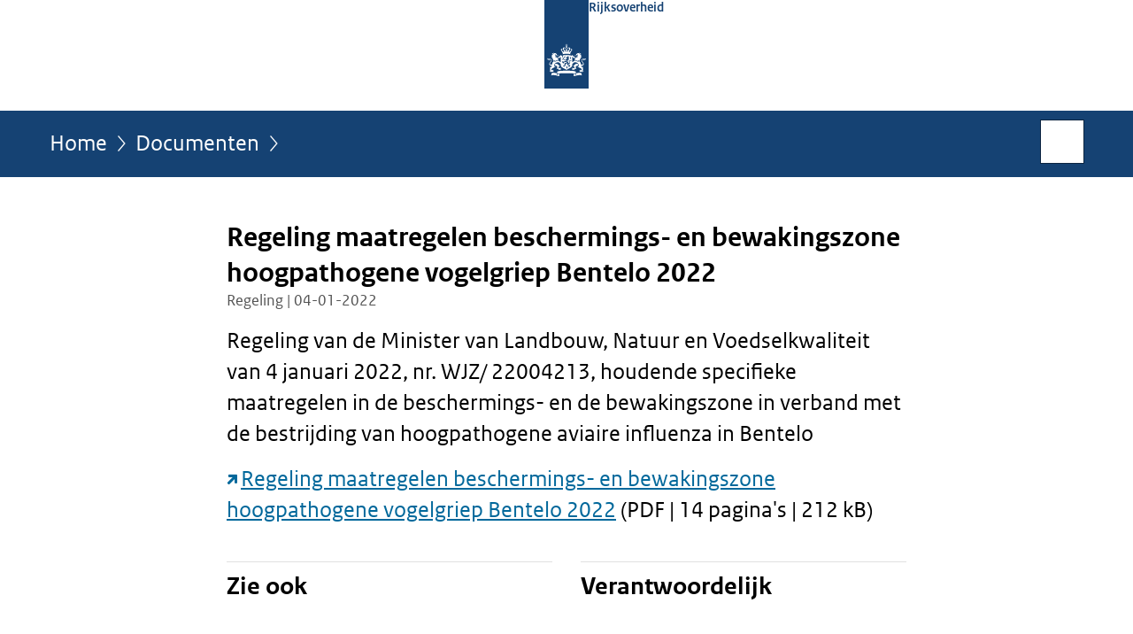

--- FILE ---
content_type: text/html;charset=UTF-8
request_url: https://www.rijksoverheid.nl/documenten/regelingen/2022/01/04/regeling-maatregelen-beschermings--en-bewakingszone-hoogpathogene-vogelgriep-bentelo-2022
body_size: 3727
content:
<!doctype html>

<html class="no-js" xml:lang="nl-NL" lang="nl-NL">
    <!-- Version: 2025.16.2 -->
<head>
  <meta charset="UTF-8"/>
  <meta name="description" content="Regeling van de Minister van Landbouw, Natuur en Voedselkwaliteit van 4 januari 2022, nr. WJZ/ 22004213, houdende specifieke maatregelen in de beschermings- en de bewakingszone in verband met de bestrijding van hoogpathogene aviaire influenza in Bentelo   Regeling maatregelen beschermings- en bewakingszone hoogpathogene vogelgriep Bentelo 2022 (PDF | 14 pagina&apos;s | 212 kB)"/>
<meta name="DCTERMS.description" content="Regeling van de Minister van Landbouw, Natuur en Voedselkwaliteit van 4 januari 2022, nr. WJZ/ 22004213, houdende specifieke maatregelen in de beschermings- en de bewakingszone in verband met de bestrijding van hoogpathogene aviaire influenza in Bentelo   Regeling maatregelen beschermings- en bewakingszone hoogpathogene vogelgriep Bentelo 2022 (PDF | 14 pagina&apos;s | 212 kB)"/>
<meta property="og:image" content="https://www.rijksoverheid.nl/binaries/small/content/gallery/rijksoverheid/channel-afbeeldingen/logos/facebook.png"/>
<title>Regeling maatregelen beschermings- en bewakingszone hoogpathogene vogelgriep Bentelo 2022 | Regeling | Rijksoverheid.nl</title>
<meta name="DCTERMS.title" content="Regeling maatregelen beschermings- en bewakingszone hoogpathogene vogelgriep Bentelo 2022 - Regeling - Rijksoverheid.nl"/>
<meta property="og:title" content="Regeling maatregelen beschermings- en bewakingszone hoogpathogene vogelgriep Bentelo 2022"/>
<meta property="og:description" content="Regeling van de Minister van Landbouw, Natuur en Voedselkwaliteit van 4 januari 2022, nr. WJZ/ 22004213, houdende specifieke maatregelen in de beschermings- en de bewakingszone in verband met de bestrijding van hoogpathogene aviaire influenza in Bentelo   Regeling maatregelen beschermings- en bewakingszone hoogpathogene vogelgriep Bentelo 2022 (PDF | 14 pagina&apos;s | 212 kB)"/>
<meta property="og:type" content="website"/>
<meta property="og:url" content="https://www.rijksoverheid.nl/documenten/regelingen/2022/01/04/regeling-maatregelen-beschermings--en-bewakingszone-hoogpathogene-vogelgriep-bentelo-2022"/>
<link rel="canonical" href="https://www.rijksoverheid.nl/documenten/regelingen/2022/01/04/regeling-maatregelen-beschermings--en-bewakingszone-hoogpathogene-vogelgriep-bentelo-2022"/>
<meta name="viewport" content="width=device-width, initial-scale=1"/>
<meta name="DCTERMS.language" title="XSD.language" content="nl-NL"/>
      <meta name="DCTERMS.creator" title="RIJKSOVERHEID.Organisatie" content="Ministerie van Landbouw, Natuur en Voedselkwaliteit"/>
      <meta name="DCTERMS.identifier" title="XSD.anyURI" content="https://www.rijksoverheid.nl/documenten/regelingen/2022/01/04/regeling-maatregelen-beschermings--en-bewakingszone-hoogpathogene-vogelgriep-bentelo-2022"/>

    <meta name="DCTERMS.available" title="DCTERMS.Period" content="start=2022-01-04;"/>
    <meta name="DCTERMS.modified" title="XSD.dateTime" content="2022-06-24T15:45"/>
    <meta name="DCTERMS.issued" title="XSD.dateTime" content="2022-01-04T15:55"/>
    <meta name="DCTERMS.spatial" title="OVERHEID.Koninkrijksdeel" content="Nederland"/>
        <meta name="DCTERMS.publisher" title="RIJKSOVERHEID.Organisatie" content="Ministerie van Algemene Zaken"/>
    <meta name="DCTERMS.rights" content="CC0 1.0 Universal"/>
    <meta name="DCTERMS.rightsHolder" title="RIJKSOVERHEID.Organisatie" content="Ministerie van Algemene Zaken"/>
      <!--<meta name="OVERHEID.authority" title="RIJKSOVERHEID.Organisatie" content="Ministerie van Landbouw, Visserij, Voedselzekerheid en Natuur"/>-->
      <meta name="DCTERMS.subject" content="Vogelgriep"/>
    <meta name="DCTERMS.type" title="RIJKSOVERHEID.Informatietype" content="regeling"/>

    <script nonce="OTE5YzgwNTg5NGI3NGY0ZGI0MGYzZjhmNzgyY2RkYzk=">
          window.dataLayer = window.dataLayer || [];
          window.dataLayer.push({
            "page_type": "Document voorlooppagina",
            "ftg_type": "call to action pagina",
            "subjects": "Vogelgriep",
            "country": "Nederland",
            "issued": "2022-01-04T15:59:25.210+01:00",
            "last_published": "2022-06-24T15:45:41.296+02:00",
            "update": "2022-01-04T15:55:00.000+01:00",
            "publisher": "Ministerie van Landbouw, Visserij, Voedselzekerheid en Natuur",
            "language": "nl-NL",
            "uuid": "0492f008-eb21-46ec-8b12-f5fb455861fb",
            "search_category": "",
            "search_keyword": "",
            "search_count": ""
          });
        </script>
      <link rel="shortcut icon" href="/binaries/content/assets/rijksoverheid/iconen/favicon.ico" type="image/x-icon"/>
<link rel="icon" sizes="192x192" href="/binaries/content/assets/rijksoverheid/iconen/touch-icon.png"/>
<link rel="apple-touch-icon" href="/binaries/content/assets/rijksoverheid/iconen/apple-touch-icon.png"/>
<link rel="stylesheet" href="/webfiles/1750011834072/presentation/responsive.css" type="text/css" media="all"/>
<link rel="preload" href="/webfiles/1750011834072/presentation/responsive.css" as="style" >

<link rel="stylesheet" href="/webfiles/1750011834072/presentation/themes/logoblauw.css" type="text/css" media="all"/>
    <link rel="preload" href="/binaries/content/gallery/rijksoverheid/channel-afbeeldingen/logos/beeldmerk-rijksoverheid-desktop.svg" as="image">
<link rel="preload" href="/webfiles/1750011834072/behaviour/core.js" as="script">

</head>

<body id="government" data-scriptpath="/webfiles/1750011834072/behaviour"
      
        class="portalclass"
      
        data-showsurveybar="true"
        data-surveybody="Help mee {sitenaam} te verbeteren." data-surveyaccept="vul de enquete in" data-surveydecline="Nee, bedankt." data-linktrackingtimer="500" data-hartbeattrackingtimer="0" data-word-counter="true" data-visit-timer="true" 
data-scroll-depth-dim-id="1"
data-scroll-depth-marks="0;25;50;75;100"
data-cookieinfourl="cookies" data-cookiebody="{sitenaam} gebruikt cookies om het gebruik van de website te analyseren en het gebruiksgemak te verbeteren. Lees meer over" data-cookieurltext="cookies" data-stats="publisher:lvvn;subject:vogelgriep;type:leadingpage;uuid:0492f008-eb21-46ec-8b12-f5fb455861fb;pagetype:document voorlooppagina;ftgtype:transactiestap" 
>
<script nonce="OTE5YzgwNTg5NGI3NGY0ZGI0MGYzZjhmNzgyY2RkYzk=">
          (function(window, document, dataLayerName, id) {
            window[dataLayerName]=window[dataLayerName]||[],window[dataLayerName].push({start:(new Date).getTime(),event:"stg.start"});var scripts=document.getElementsByTagName('script')[0],tags=document.createElement('script');
            function stgCreateCookie(a,b,c){var d="";if(c){var e=new Date;e.setTime(e.getTime()+24*c*60*60*1e3),d="; expires="+e.toUTCString()}document.cookie=a+"="+b+d+"; path=/"}
            var isStgDebug=(window.location.href.match("stg_debug")||document.cookie.match("stg_debug"))&&!window.location.href.match("stg_disable_debug");stgCreateCookie("stg_debug",isStgDebug?1:"",isStgDebug?14:-1);
            var qP=[];dataLayerName!=="dataLayer"&&qP.push("data_layer_name="+dataLayerName),isStgDebug&&qP.push("stg_debug");var qPString=qP.length>0?("?"+qP.join("&")):"";
            tags.async=!0,tags.src="//statistiek.rijksoverheid.nl/containers/"+id+".js"+qPString,scripts.parentNode.insertBefore(tags,scripts);
            !function(a,n,i){a[n]=a[n]||{};for(var c=0;c<i.length;c++)!function(i){a[n][i]=a[n][i]||{},a[n][i].api=a[n][i].api||function(){var a=[].slice.call(arguments,0);"string"==typeof a[0]&&window[dataLayerName].push({event:n+"."+i+":"+a[0],parameters:[].slice.call(arguments,1)})}}(i[c])}(window,"ppms",["tm","cm"]);
          })(window, document, 'dataLayer', 'bf9c05f0-c13f-4e22-80c7-e603d39fc616');
        </script><noscript><iframe src="//statistiek.rijksoverheid.nl/containers/bf9c05f0-c13f-4e22-80c7-e603d39fc616/noscript.html" height="0" width="0" style="display:none;visibility:hidden"></iframe></noscript>
      <div id="mainwrapper">
  <header>

  <div class="skiplinks">
    <a href="#content-wrapper">Ga direct naar inhoud</a>
  </div>

  <div class="logo">
  <div class="logo__wrapper">
    <a href="/" class="logo__link">
          <figure class="logo__figure">
  <img src="/binaries/content/gallery/rijksoverheid/channel-afbeeldingen/logos/beeldmerk-rijksoverheid-desktop.svg" data-fallback="/binaries/content/gallery/rijksoverheid/channel-afbeeldingen/logos/beeldmerk-rijksoverheid-mobiel.svg" alt="Logo Rijksoverheid – Naar de homepage van rijksoverheid.nl" id="logotype"/>
  <figcaption class="logo__text">
    <span class="logo__sender">Rijksoverheid</span>
    </figcaption>
</figure>
</a>
      </div>
</div>
</header>
<div id="navBar">
  <div class="wrapper">
    <nav class="breadCrumbNav" aria-labelledby="breadCrumbNavLabel">
  <span class="assistive" id="breadCrumbNavLabel">U bevindt zich hier:</span>
  <a href="/">Home</a>
      <a href="/documenten">Documenten</a>
      <span class="assistive" aria-current="page">Regeling maatregelen beschermings- en bewakingszone hoogpathogene vogelgriep Bentelo 2022</span>
          </nav>
<div id="searchForm" role="search" class="searchForm" data-search-closed="Open zoekveld" data-search-opened="Start zoeken">
  <form novalidate method="get" action="/zoeken" id="search-form" data-clearcontent="Invoer wissen">
    <label for="search-keyword">Zoeken binnen Rijksoverheid.nl</label>
    <input type="text" id="search-keyword" class="searchInput" name="trefwoord"
      title="Typ hier uw zoektermen" placeholder="Zoeken" />
    <button id="search-submit" class="searchSubmit" name="search-submit" type="submit" 
        title="Start zoeken">
      Zoek</button>
  </form>
</div>
</div>
</div><main id="content-wrapper" tabindex="-1">

  <div class="wrapper">
    <div class="article content">
  <h1 class="download">
      Regeling maatregelen beschermings- en bewakingszone hoogpathogene vogelgriep Bentelo 2022</h1>
<p class="article-meta">
  Regeling | 04-01-2022</p><div class="intro"><p>Regeling van de Minister van Landbouw, Natuur en Voedselkwaliteit van 4 januari 2022, nr. WJZ&#x2F; 22004213, houdende specifieke maatregelen in de beschermings- en de bewakingszone in verband met de bestrijding van hoogpathogene aviaire influenza in Bentelo<strong> </strong></p>

<p><a href="https://open.overheid.nl/repository/ronl-6abf77cd-a453-41e1-943b-6a10033ec7f7/1/pdf/Regeling%20maatregelen%20beschermings-%20en%20bewakingszone%20hoogpathogene%20vogelgriep%20Bentelo%202022.pdf" class="external" aria-label="Regeling maatregelen beschermings- en bewakingszone hoogpathogene vogelgriep Bentelo 2022 (opent externe website)">Regeling maatregelen beschermings- en bewakingszone hoogpathogene vogelgriep Bentelo 2022</a> (PDF | 14 pagina&#39;s | 212 kB)</p></div>
</div>
<aside>

  <div class="brick linkBlock">
    <h2>Zie ook</h2>

    <ul>
  <li>
  <a href="/onderwerpen/vogelgriep">
            Vogelgriep</a>
        <span class="meta">
              Onderwerp</span>
          </li>
</ul></div>
<div class="brick belongsTo">
    <h2>Verantwoordelijk</h2>
    <ul>
      <li><a href="/ministeries/ministerie-van-landbouw-visserij-voedselzekerheid-en-natuur">Ministerie van Landbouw, Visserij, Voedselzekerheid en Natuur</a></li>
          </ul>
  </div>
</aside><div id="follow-up">
    <div class="block">
      </div>
  </div>
</div>

</main>
<footer class="site-footer">
  <div class="wrapper">

    <div class="payoff">
          <span>De Rijksoverheid. Voor Nederland</span>
        </div>

      <div class="column">
    <h2>Service</h2>
    <ul>

    <li >
        <a href="/contact">Contact</a>
      </li>
    <li >
        <a href="/abonneren">Abonneren</a>
      </li>
    <li >
        <a href="/rss">RSS</a>
      </li>
    <li >
        <a href="/vacatures">Vacatures</a>
      </li>
    <li >
        <a href="/sitemap">Sitemap</a>
      </li>
    <li >
        <a href="/help">Help</a>
      </li>
    <li >
        <a href="/archief">Archief</a>
      </li>
    </ul>
</div>
<div class="column">
    <h2>Over deze site</h2>
    <ul>

    <li >
        <a href="/over-rijksoverheid-nl">Over Rijksoverheid.nl</a>
      </li>
    <li >
        <a href="/copyright">Copyright</a>
      </li>
    <li >
        <a href="/privacy">Privacy</a>
      </li>
    <li >
        <a href="/cookies">Cookies</a>
      </li>
    <li >
        <a href="/toegankelijkheid">Toegankelijkheid</a>
      </li>
    <li >
        <a href="/opendata">Open data</a>
      </li>
    <li >
        <a href="/kwetsbaarheid-melden">Kwetsbaarheid melden</a>
      </li>
    </ul>
</div>
</div>

  <nav class="languages" aria-labelledby="languageMenuLabel">
    <div class="languages__wrapper">
      <p id="languageMenuLabel" class="languages__label">Deze website in andere talen:</p>
  <ul class="languages__list">
    <li class="languages__list-item selected">
         Nederlands</li>
    <li class="languages__list-item ">
         <a href="https://www.government.nl" class="languages__link" lang="en">English</a>
            </li>
    <li class="languages__list-item ">
         <a href="https://www.gobiernodireino.nl/" class="languages__link" lang="pap">Papiamento</a>
            </li>
    <li class="languages__list-item ">
         <a href="https://www.gobiernudireino.nl/" class="languages__link" lang="pap">Papiamentu</a>
            </li>
    <li class="languages__list-item ">
         <a href="https://www.rijksoverheid.nl/onderwerpen/overheidscommunicatie/nederlandse-gebarentaal" class="languages__link">Nederlandse Gebarentaal</a>
            </li>
    </ul>
</div>
  </nav>
</footer>
</div>

<!--[if (gt IE 10)|!(IE)]><!-->
<script src="/webfiles/1750011834072/behaviour/core.js"></script>
<!--<![endif]-->

<script src="/binaries/content/assets/rijksoverheid/behaviour/rop-page-feedback.min-20230526.js"></script>
</body>
</html>
